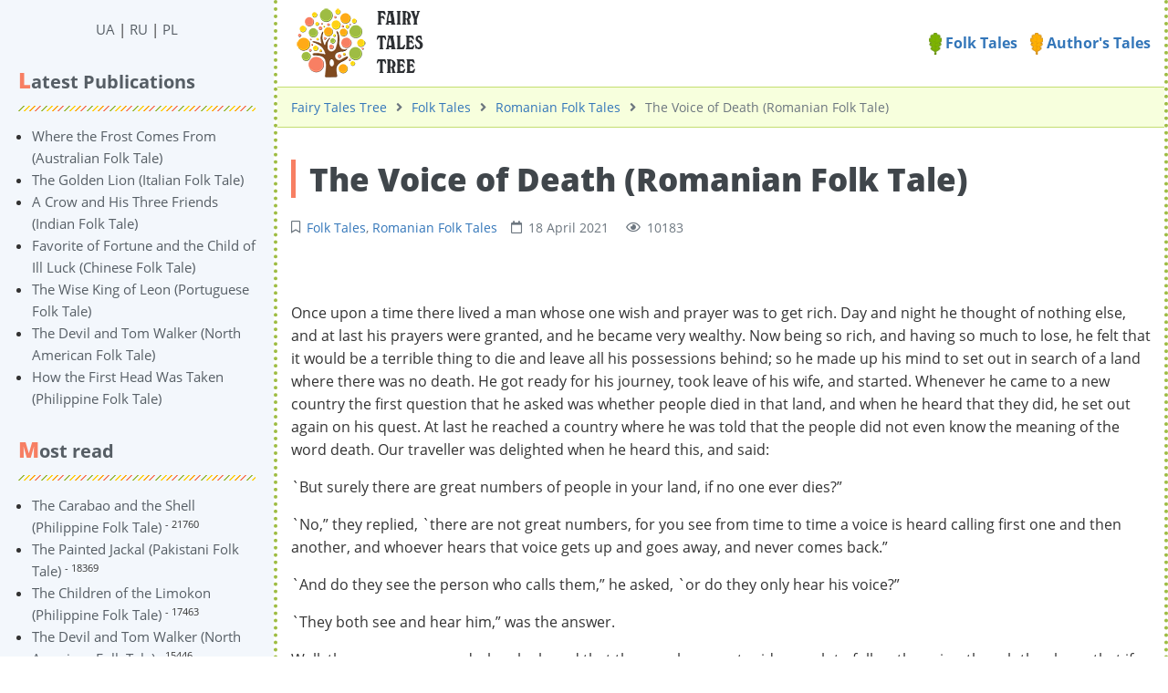

--- FILE ---
content_type: text/html; charset=UTF-8
request_url: https://en.derevo-kazok.org/folk-tales/romanian-folk-tales/the-voice-of-death-romanian-folk-tale.html
body_size: 9507
content:
<!DOCTYPE html><html lang="en" prefix="og: http://ogp.me/ns# fb: http://ogp.me/ns/fb#"><head><meta charset="UTF-8"><title>The Voice of Death ᐈ Read online on Fairy Tales Tree</title><meta name="viewport" content="width=device-width, initial-scale=1, shrink-to-fit=no"><meta name="generator" content="MaxSite CMS"><meta name="description" content="Read Romanian Folk Tale 【The Voice of Death 】 online in English on the website ⏩ en.derevo-kazok.org ⭐ Free ✔️ More than 3000 Fairy Tales!"><!-- Google Tag Manager --><script>(function(w,d,s,l,i){w[l]=w[l]||[];w[l].push({'gtm.start':
new Date().getTime(),event:'gtm.js'});var f=d.getElementsByTagName(s)[0],
j=d.createElement(s),dl=l!='dataLayer'?'&l='+l:'';j.async=true;j.src=
'https://www.googletagmanager.com/gtm.js?id='+i+dl;f.parentNode.insertBefore(j,f);
})(window,document,'script','dataLayer','GTM-TTWS98W');</script><!-- End Google Tag Manager --><link rel="dns-prefetch" href="https://fonts.gstatic.com/"><link rel="dns-prefetch" href="https://cdn.sendpulse.com/"><link rel="dns-prefetch" href="https://google-analytics.com/"><link rel="dns-prefetch" href="https://googleads.g.doubleclick.net/"><link rel="dns-prefetch" href="https://pagead2.googlesyndication.com/"><link rel="dns-prefetch" href="https://fonts.googleapis.com/"><link rel="dns-prefetch" href="https://static.xx.fbcdn.net/"><link rel="dns-prefetch" href="https://fbstore.sendpulse.com/"><link rel="dns-prefetch" href="https://www.googletagmanager.com/"><link rel="dns-prefetch" href="https://partner.googleadservices.com/"><link rel="dns-prefetch" href="https://adservice.google.com.ua/"><link rel="dns-prefetch" href="https://tpc.googlesyndication.com/"><meta name="robots" content="max-image-preview:large"><script> !(function () { window.googletag = window.googletag || {}; window.vmpbjs = window.vmpbjs || {}; window.vpb = window.vpb || {}; vpb.cmd = vpb.cmd || []; vpb.st=Date.now();  vpb.fastLoad = true; googletag.cmd = googletag.cmd || []; vmpbjs.cmd = vmpbjs.cmd || []; var cmds = []; try{ cmds = googletag.cmd.slice(0); googletag.cmd.length = 0; }catch(e){} var ready = false; function exec(cb) { return cb.call(googletag); } var overriden = false; googletag.cmd.push(function () { overriden = true; googletag.cmd.unshift = function (cb) { if (ready) { return exec(cb); } cmds.unshift(cb); if (cb._startgpt) { ready = true; for (var k = 0; k < cmds.length; k++) { exec(cmds[k]); } } }; googletag.cmd.push = function (cb) { if (ready) { return exec(cb); } cmds.push(cb); }; }); if(!overriden){ googletag.cmd.push = function (cb) { cmds.push(cb); }; googletag.cmd.unshift = function (cb) { cmds.unshift(cb); if (cb._startgpt) { ready = true; if (googletag.apiReady) { cmds.forEach(function (cb) { googletag.cmd.push(cb); }); } else { googletag.cmd = cmds; } } }; } var dayMs = 36e5, cb = parseInt(Date.now() / dayMs), vpbSrc = '//player.bidmatic.io/prebidlink/' + cb + '/wrapper_hb_766092_20810.js', pbSrc = vpbSrc.replace('wrapper_hb', 'hb'), gptSrc = '//securepubads.g.doubleclick.net/tag/js/gpt.js', c = document.head || document.body || document.documentElement; function loadScript(src, cb) { var s = document.createElement('script'); s.src = src; s.defer=false; c.appendChild(s); s.onload = cb; s.onerror = function(){ var fn = function(){}; fn._startgpt = true; googletag.cmd.unshift(fn); }; return s; } loadScript(pbSrc); loadScript(gptSrc); loadScript(vpbSrc); })() </script><script>
window.googletag = window.googletag || {cmd: []};
googletag.cmd.push(function() {
    var mapping1 = googletag.sizeMapping()
        .addSize([1170, 0], [[1170, 250], [1170, 150], [1100, 250], [1000, 250], [990, 90], [980, 90], [970, 90], [728, 90]])
        .addSize([1000, 0], [[1000, 250], [990, 90], [980, 90], [970, 90], [728, 90]])
        .addSize([990, 0], [[990, 90], [980, 90], [970, 90], [728, 90]])
        .addSize([980, 0], [[980, 90], [970, 90], [728, 90]])
        .addSize([970, 0], [[970, 90], [728, 90]])
        .addSize([728, 0], [[728, 90]])
        .addSize([320, 0], [[320, 250], [320, 100], [320, 50], [300, 250], [300, 100], [300, 50]])
        .addSize([300, 0], [[300, 250], [300, 100], [300, 50]])
        .build();

 googletag.defineSlot('/22908122590,21712537116/derevo-kazok.org/desktop/Article/top', [[728, 90], [970, 90], [980, 90], [990, 90], [1000, 250], [1100, 250], [1170, 150], [1170, 250], [300, 50], [300, 100], [320, 50], [320, 100], [320, 250], [300, 250]], 'div-gpt-ad-1720536151363-4')
        .defineSizeMapping(mapping1)
        .addService(googletag.pubads());

    googletag.defineSlot('/22908122590,21712537116/derevo-kazok.org/desktop/Article/bottom', [[728, 90], [970, 90], [980, 90], [990, 90], [1000, 250], [1100, 250], [1170, 150], [1170, 250], [300, 50], [300, 100], [320, 50], [320, 100], [320, 250], [300, 250]], 'div-gpt-ad-1720536151363-5')
        .defineSizeMapping(mapping1)
        .addService(googletag.pubads());

    googletag.defineSlot('/22908122590,21712537116/derevo-kazok.org/desktop/Article/in-content-1', [[728, 90], [970, 90], [980, 90], [990, 90], [1000, 250], [1100, 250], [1170, 150], [1170, 250], [300, 50], [300, 100], [320, 50], [320, 100], [320, 250], [300, 250]], 'div-gpt-ad-1720536151363-6')
        .defineSizeMapping(mapping1)
        .addService(googletag.pubads());

    googletag.defineSlot('/22908122590,21712537116/derevo-kazok.org/desktop/Article/in-content-2', [[728, 90], [970, 90], [980, 90], [990, 90], [1000, 250], [1100, 250], [1170, 150], [1170, 250], [300, 50], [300, 100], [320, 50], [320, 100], [320, 250], [300, 250]], 'div-gpt-ad-1720536151363-7')
        .defineSizeMapping(mapping1)
        .addService(googletag.pubads());

    googletag.defineSlot('/22908122590,21712537116/derevo-kazok.org/desktop/Article/in-content-3', [[728, 90], [970, 90], [980, 90], [990, 90], [1000, 250], [1100, 250], [1170, 150], [1170, 250], [300, 50], [300, 100], [320, 50], [320, 100], [320, 250], [300, 250]], 'div-gpt-ad-1720536151363-8')
        .defineSizeMapping(mapping1)
        .addService(googletag.pubads());

    googletag.defineSlot('/22908122590,21712537116/derevo-kazok.org/desktop/Article/in-content-4', [[728, 90], [970, 90], [980, 90], [990, 90], [1000, 250], [1100, 250], [1170, 150], [1170, 250], [300, 50], [300, 100], [320, 50], [320, 100], [320, 250], [300, 250]], 'div-gpt-ad-1720536151363-9')
        .defineSizeMapping(mapping1)
        .addService(googletag.pubads());

    googletag.pubads().enableSingleRequest();
    googletag.pubads().collapseEmptyDivs();
    googletag.pubads().enableLazyLoad({fetchMarginPercent: 200, renderMarginPercent: 50, mobileScaling: 2.0});
    googletag.enableServices();
});
</script><link rel="icon" href="https://en.derevo-kazok.org/uploads/favicons/corn-icon.png" type="image/png"><link rel="canonical" href="https://en.derevo-kazok.org/folk-tales/romanian-folk-tales/the-voice-of-death-romanian-folk-tale.html"><link rel="alternate" type="application/rss+xml" title="All new posts" href="https://en.derevo-kazok.org/feed"><link rel="alternate" type="application/rss+xml" title="All new comments" href="https://en.derevo-kazok.org/comments/feed"><link rel="alternate" type="application/rss+xml" title="Post comments" href="https://en.derevo-kazok.org/folk-tales/romanian-folk-tales/feed"><link rel="stylesheet" href="https://en.derevo-kazok.org/application/maxsite/templates/dk/components/lightslider/style.css"><script src="https://en.derevo-kazok.org/application/maxsite/templates/dk/assets/js/jquery.min.js"></script><meta property="og:type" content="article"><meta property="og:title" content="The Voice of Death ᐈ Read online on Fairy Tales Tree"><meta property="og:description" content="Read Romanian Folk Tale 【The Voice of Death 】 online in English on the website ⏩ en.derevo-kazok.org ⭐ Free ✔️ More than 3000 Fairy Tales!"><meta property="og:url" content="https://en.derevo-kazok.org/folk-tales/romanian-folk-tales/the-voice-of-death-romanian-folk-tale.html"><meta property="og:locale" content="ru_RU"><meta property="og:site_name" content="Fairy Tale Tree"><meta property="twitter:title" content="The Voice of Death ᐈ Read online on Fairy Tales Tree"><meta property="twitter:description" content="Read Romanian Folk Tale 【The Voice of Death 】 online in English on the website ⏩ en.derevo-kazok.org ⭐ Free ✔️ More than 3000 Fairy Tales!"><meta property="twitter:url" content="https://en.derevo-kazok.org/folk-tales/romanian-folk-tales/the-voice-of-death-romanian-folk-tale.html"><meta property="twitter:domain" content="https://en.derevo-kazok.org/"><meta property="twitter:site" content=""><meta property="twitter:creator" content=""><link rel="stylesheet" href="https://en.derevo-kazok.org/application/maxsite/templates/dk/assets/css/themes/default/mfont.css"><link rel="stylesheet" href="https://en.derevo-kazok.org/application/maxsite/templates/dk/assets/css/themes/default/style.css"><link rel="stylesheet" href="https://en.derevo-kazok.org/application/maxsite/templates/dk/assets/css/themes/default/menu/menu1alt.css"><link rel="stylesheet" href="https://en.derevo-kazok.org/application/maxsite/templates/dk/assets/css/fonts/opensans.css"><link rel="stylesheet" href="https://en.derevo-kazok.org/application/maxsite/templates/dk/assets/css/fonts/robotoslab.css"><link rel="preload" href="https://en.derevo-kazok.org/application/maxsite/templates/dk/assets/js/alpine.min.js" as="script"></head><body class="mso-body-all mso-body-page_404"><!-- Google Tag Manager (noscript) --><noscript><iframe src="https://www.googletagmanager.com/ns.html?id=GTM-TTWS98W"height="0" width="0" style="display:none;visibility:hidden"></iframe></noscript><!-- End Google Tag Manager (noscript) --><style>
	@media (max-width: 768px) {
		#myNavS {
			margin-left: -300px;
			position: fixed;
			top: 0;
			bottom: 0;
			z-index: 10;
			box-shadow: 0 0 10px 0 rgba(0, 0, 0, 0.175);
		}
	}

	#myNavS::-webkit-scrollbar {
		width: 14px;
		height: 14px;
		background-color: #ccc;
	}

	#myNavS::-webkit-scrollbar-thumb {
		background-color: #999;
		border-radius: 14px;
	}

	#myNavS::-webkit-scrollbar-thumb:hover {
		background-color: #777;
	}
</style><script>
	function myToggleNav() {
		return {
			s: document.querySelector('#myNavS'),
			small: false,

			trigger: {
				['@click']() {
					let a = getComputedStyle(this.s);
					// console.log(JSON.stringify(a.marginLeft));
					if (a.marginLeft !== '-300px') {
						this.s.style.marginLeft = '-300px';
					} else {
						this.s.style.marginLeft = '0px';
					}
				},

				['@resize.window']() {
					this.small = (window.outerWidth < 768);

					if (!this.small) {
						this.s.style.marginLeft = '0px';
						this.s.style.position = 'relative';
					} else {
						this.s.style.marginLeft = '-300px';
						this.s.style.position = 'fixed';
					}
				},

				['@load.window']() {
					this.small = (window.outerWidth < 768);
				},
			},
		}
	}
</script><div class="flex flex-no-phone"><section id="myNavS" class="w300px-min w300px-max bg-primary50 transition-var pos-relative"><button x-data="myToggleNav()" x-spread="trigger" class="button im-bars icon0 b-hide-imp show-tablet pos-absolute pos0-r pos0-t" style="transform: translateX(100%);"></button><!-- <button x-data @click="let e = document.querySelector('#myNavS'); if (e.style.marginLeft == '0px' || e.style.marginLeft == '') {e.style.marginLeft = '-300px'} else {e.style.marginLeft = '0px'}" class="button im-bars icon0 b-hide-imp show-tablet pos-absolute pos0-r pos0-t" style="transform: translateX(100%);"></button> --><div class="h100 w100 pad20-rl overflow-auto overscroll-behavior-contain" id="mso_show_sidebar1"><div class="mso-widget mso-widget_1 mso-widget_2_1 mso-text_block_widget mso-text_block_widget_0"><div class="t-center"><a href="https://derevo-kazok.org/">UA</a> | <a href="https://ru.derevo-kazok.org/">RU</a> | <a href="https://pl.derevo-kazok.org/">PL</a></div></div><div class="mso-widget mso-widget_2 mso-widget_2_2 mso-last_pages_widget mso-last_pages_widget_0"><div class="mso-widget-header"><span>Latest Publications</span></div><ul class="mso-widget-list"><li><a href="https://en.derevo-kazok.org/folk-tales/australian-folk-tales/where-the-frost-comes-from-australian-folk-tale.html" title="Where the Frost Comes From (Australian Folk Tale)">Where the Frost Comes From (Australian Folk Tale)</a></li><li><a href="https://en.derevo-kazok.org/folk-tales/italian-folk-tales/the-golden-lion-italian-folk-tale.html" title="The Golden Lion (Italian Folk Tale)">The Golden Lion (Italian Folk Tale)</a></li><li><a href="https://en.derevo-kazok.org/folk-tales/indian-folk-tales/a-crow-and-his-three-friends-indian-folk-tale.html" title="A Crow and His Three Friends (Indian Folk Tale)">A Crow and His Three Friends (Indian Folk Tale)</a></li><li><a href="https://en.derevo-kazok.org/folk-tales/chinese-folk-tales/favorite-of-fortune-and-the-child-of-ill-luck-chinese-folk-tale.html" title="Favorite of Fortune and the Child of Ill Luck (Chinese Folk Tale)">Favorite of Fortune and the Child of Ill Luck (Chinese Folk Tale)</a></li><li><a href="https://en.derevo-kazok.org/folk-tales/portuguese-folk-tales/the-wise-king-of-leon-portuguese-folk-tale.html" title="The Wise King of Leon (Portuguese Folk Tale)">The Wise King of Leon (Portuguese Folk Tale)</a></li><li><a href="https://en.derevo-kazok.org/folk-tales/north-american-folk-tales/the-devil-and-tom-walker-north-american-folk-tale.html" title="The Devil and Tom Walker (North American Folk Tale)">The Devil and Tom Walker (North American Folk Tale)</a></li><li><a href="https://en.derevo-kazok.org/folk-tales/philippine-folk-tales/how-the-first-head-was-taken-philippine-folk-tale.html" title="How the First Head Was Taken (Philippine Folk Tale)">How the First Head Was Taken (Philippine Folk Tale)</a></li></ul></div><div class="mso-widget mso-widget_3 mso-widget_2_3 mso-page_views_widget mso-page_views_widget_0"><div class="mso-widget-header"><span>Most read</span></div><ul class="mso-widget-list"><li><a href="https://en.derevo-kazok.org/folk-tales/philippine-folk-tales/the-carabao-and-the-shell-philippine-folk-tale.html" title="Просмотров в сутки: 16">The Carabao and the Shell (Philippine Folk Tale)</a> <sup>- 21760</sup></li><li><a href="https://en.derevo-kazok.org/folk-tales/pakistani-folk-tales/the-painted-jackal-pakistani-folk-tale.html" title="Просмотров в сутки: 15">The Painted Jackal (Pakistani Folk Tale)</a> <sup>- 18369</sup></li><li><a href="https://en.derevo-kazok.org/folk-tales/philippine-folk-tales/the-children-of-the-limokon-philippine-folk-tale.html" title="Просмотров в сутки: 13">The Children of the Limokon (Philippine Folk Tale)</a> <sup>- 17463</sup></li><li><a href="https://en.derevo-kazok.org/folk-tales/north-american-folk-tales/the-devil-and-tom-walker-north-american-folk-tale.html" title="Просмотров в сутки: 13">The Devil and Tom Walker (North American Folk Tale)</a> <sup>- 15446</sup></li><li><a href="https://en.derevo-kazok.org/folk-tales/portuguese-folk-tales/the-wise-king-of-leon-portuguese-folk-tale.html" title="Просмотров в сутки: 12">The Wise King of Leon (Portuguese Folk Tale)</a> <sup>- 14075</sup></li><li><a href="https://en.derevo-kazok.org/folk-tales/philippine-folk-tales/how-the-first-head-was-taken-philippine-folk-tale.html" title="Просмотров в сутки: 12">How the First Head Was Taken (Philippine Folk Tale)</a> <sup>- 15261</sup></li><li><a href="https://en.derevo-kazok.org/folk-tales/philippine-folk-tales/joan-gathers-guavas-philippine-folk-tale.html" title="Просмотров в сутки: 11">Joan Gathers Guavas (Philippine Folk Tale)</a> <sup>- 13342</sup></li></ul></div><div class="mso-widget mso-widget_4 mso-widget_2_4 mso-rater_widget mso-rater_widget_0"><div class="mso-widget-header"><span> TOP-10 Fairy Tales</span></div><ol class="mso-widget-list"><li><a href="https://en.derevo-kazok.org/sources.html">sources</a></li><li><a href="https://en.derevo-kazok.org/about-us.html">About Us</a></li><li><a href="https://en.derevo-kazok.org/terms-of-use.html">Terms of Use</a></li><li><a href="https://en.derevo-kazok.org/privacy-policy.html">Privacy Policy</a></li><li><a href="https://en.derevo-kazok.org/folk-tales/ukrainian-folk-tales/the-frog-princess-ukrainian-folk-tale.html">The Frog Princess (Ukrainian Folk Tale)</a></li><li><a href="https://en.derevo-kazok.org/folk-tales/ukrainian-folk-tales/telesik-little-stick-ukrainian-folk-tale.html">Ivasyk-Telesyk (Ukrainian Folk tale)</a></li><li><a href="https://en.derevo-kazok.org/folk-tales/ukrainian-folk-tales/little-grey-wolf-true-beaten-black-and-blue-ukrainian-folk-tale.html">Little Grey Wolf true – beaten black and blue (Ukrainian Folk Tale)</a></li><li><a href="https://en.derevo-kazok.org/authors-tales/grimms-fairy-tales/the-frog-prince-grimms-tales.html">The Frog Prince (Grimm's fairy tale)</a></li><li><a href="https://en.derevo-kazok.org/authors-tales/grimms-fairy-tales/sleeping-beauty-grimms-tales.html">sleeping Beauty (Grimm's fairy tale)</a></li><li><a href="https://en.derevo-kazok.org/folk-tales/ukrainian-folk-tales/the-lion-who-was-made-tsar-ukrainian-folk-tale.html">The Lion who was made Tsar (Ukrainian Folk Tale)</a></li></ol></div><div class="mso-widget mso-widget_5 mso-widget_2_5 mso-random_pages_widget mso-random_pages_widget_0"><div class="mso-widget-header"><span>Recommended</span></div><ul class="mso-widget-list"><li><a href="https://en.derevo-kazok.org/folk-tales/philippine-folk-tales/the-flood-story-philippine-folk-tale.html">The Flood Story (Philippine Folk Tale)</a></li><li><a href="https://en.derevo-kazok.org/folk-tales/french-folk-tales/the-rat-and-the-oyster-french-folk-tale.html">The Rat and the Oyster (French Folk Tale)</a></li><li><a href="https://en.derevo-kazok.org/folk-tales/english-folk-tales/lame-molly-english-folk-tale.html">Lame Molly (English Folk Tale)</a></li><li><a href="https://en.derevo-kazok.org/folk-tales/irish-folk-tales/the-time-for-naggeneens-plan-irish-folk-tale.html">The Time for Naggeneen's Plan (Irish Folk Tale)</a></li><li><a href="https://en.derevo-kazok.org/folk-tales/italian-folk-tales/uncle-capriano-italian-folk-tale.html">Uncle Capriano (Italian Folk Tale)</a></li><li><a href="https://en.derevo-kazok.org/folk-tales/japanese-folk-tales/the-espousal-of-the-rats-daughter-japanese-folk-tale.html">The Espousal of the Rat's Daughter (Japanese Folk Tale)</a></li><li><a href="https://en.derevo-kazok.org/folk-tales/danish-folk-tales/the-magic-book-danish-folk-tale.html">The Magic Book (Danish Folk Tale)</a></li></ul></div><div class="mso-widget mso-widget_6 mso-widget_2_6 mso-text_block_widget mso-text_block_widget_2"><div class="mso-widget-header"><span>Our Friends ❤️</span></div><ul><li><a href="https://litarchive.online">Read free books in English</a></li><li><a href="https://millionfacts.online/en/">Interesting facts in English</a></li><li><a href="https://millionfacts.co.uk">Fascinating facts in English</a></li><li><a href="https://fun-facts.online/">Fun Facts Online</a></li></ul></div></div></section><section class="flex-grow5 flex-shrink5 pos-relative main-content"><div class="layout-center-wrap"><div class="layout-wrap top-block"> <div class="flex flex-wrap-tablet flex-vcenter"> <div class="flex-grow5"><div class="mar5-tb t-center-phone"><a href="/"><img src="https://en.derevo-kazok.org/application/maxsite/templates/dk/assets/images/logos/fairy-tales-logo-en.png"></a></div></div> <div class="flex-shrink5 w100-tablet pad10-tb top-menu"><a href="/folk-tales/"><img width="14" src="/application/maxsite/templates/dk/assets/images/elements/leaf-icon-1.png"> Folk Tales</a> <a href="/authors-tales/"><img width="14" src="/application/maxsite/templates/dk/assets/images/elements/leaf-icon-2.png"> Author's Tales</a> </div> </div></div></div><div class="layout-center-wrap"><div class="layout-wrap t-gray600 pad10-tb t90 breadcrumbs"><a href="https://en.derevo-kazok.org/">Fairy Tales Tree</a><i class="fas fa-angle-right icon0 mar10-rl"></i><a href="https://en.derevo-kazok.org/folk-tales/">Folk Tales</a><i class="fas fa-angle-right icon0 mar10-rl"></i><a href="https://en.derevo-kazok.org/romanian-folk-tales/">Romanian Folk Tales</a><i class="fas fa-angle-right icon0 mar10-rl"></i>The Voice of Death (Romanian Folk Tale) </div></div><div class="content"><div class="mso-type-page"><div class="mso-page-only"><article itemscope itemtype="http://schema.org/Book"><header class="mar30-t mar20-b"><h1 itemprop="name" class="t-gray800 mar15-t t220">The Voice of Death (Romanian Folk Tale)</h1><div class="t-gray600 t90 mso-clearfix"><span class="im-bookmark mar15-r" title="Post category"><a href="https://en.derevo-kazok.org/folk-tales/">Folk Tales</a>, <a href="https://en.derevo-kazok.org/romanian-folk-tales/">Romanian Folk Tales</a></span><time class="im-calendar" datetime="2021-04-18T00:00:00+0000">18 April 2021 </time><span class="mar15-l im-eye">10183</span></div><!-- /div--></header><div class="ads_block"><!-- /22908122590,21712537116/derevo-kazok.org/desktop/Article/top --><div id='div-gpt-ad-1720536151363-4'><script>
        googletag.cmd.push(function() { googletag.display('div-gpt-ad-1720536151363-4'); });
    </script></div></div><br><div class="mso-page-content mso-type-page-content lightgallery1"><div class="ads_block"><!-- /22908122590,21712537116/derevo-kazok.org/desktop/Article/top --><div id='div-gpt-ad-1720536151363-4'><script>
        googletag.cmd.push(function() { googletag.display('div-gpt-ad-1720536151363-4'); });
    </script></div></div><br><p>Once upon a time there lived a man whose one wish and prayer was to get rich. Day and night he thought of nothing else, and at last his prayers were granted, and he became very wealthy. Now being so rich, and having so much to lose, he felt that it would be a terrible thing to die and leave all his possessions behind; so he made up his mind to set out in search of a land where there was no death. He got ready for his journey, took leave of his wife, and started. Whenever he came to a new country the first question that he asked was whether people died in that land, and when he heard that they did, he set out again on his quest. At last he reached a country where he was told that the people did not even know the meaning of the word death. Our traveller was delighted when he heard this, and said:</p> <p>`But surely there are great numbers of people in your land, if no one ever dies?”</p> <p>`No,” they replied, `there are not great numbers, for you see from time to time a voice is heard calling first one and then another, and whoever hears that voice gets up and goes away, and never comes back.”</p> <p>`And do they see the person who calls them,” he asked, `or do they only hear his voice?”</p> <p>`They both see and hear him,” was the answer.</p> <p>Well, the man was amazed when he heard that the people were stupid enough to follow the voice, though they knew that if they went when it called them they would never return. And he went back to his own home and got all his possessions together, and, taking his wife and family, he set out resolved to go and live in that country where the people did not die, but where instead they heard a voice calling them, which they followed into a land from which they never returned. For he had made up his own mind that when he or any of his family heard that voice they would pay no heed to it, however loudly it called.</p> <p>After he had settled down in his new home, and had got everything in order about him, he warned his wife and family that, unless they wanted to die, they must on no account listen to a voice which they might some day hear calling them.</p> <p>For some years everything went well with them, and they lived happily in their new home. But one day, while they were all sit- ting together round the table, his wife suddenly started up, exclaiming in a loud voice:</p> <p>`I am coming! I am coming!”</p> <p>And she began to look round the room for her fur coat, but her husband jumped up, and taking firm hold of her by the hand, held her fast, and reproached her, saying:</p> <p>`Don”t you remember what I told you? Stay where you are unless you wish to die.”</p> <p>`But don”t you hear that voice calling me?” she answered. `I am merely going to see why I am wanted. I shall come back directly.”</p> <p>So she fought and struggled to get away from her husband, and to go where the voice summoned. But he would not let her go, and had all the doors of the house shut and bolted. When she saw that he had done this, she said:</p> <p>`Very well, dear husband, I shall do what you wish, and remain where I am.”</p> <p>So her husband believed that it was all right, and that she had thought better of it, and had got over her mad impulse to obey the voice. But a few minutes later she made a sudden dash for one of the doors, opened it and darted out, followed by her husband. He caught her by the fur coat, and begged and implored her not to go, for if she did she would certainly never return. She said nothing, but let her arms fall backwards, and suddenly bending herself forward, she slipped out of the coat, leaving it in her husband”s hands. He, poor man, seemed turned to stone as he gazed after her hurrying away from him, and calling at the top of her voice, as she ran:</p><div class="ads_block"><!-- /22908122590,21712537116/derevo-kazok.org/desktop/Article/in-content-1 --><div id='div-gpt-ad-1720536151363-6'><script>
        googletag.cmd.push(function() { googletag.display('div-gpt-ad-1720536151363-6'); });
    </script></div></div> <p>`I am coming! I am coming!”</p> <p>When she was quite out of sight her husband recovered his wits and went back into his house, murmuring:</p> <p>`If she is so foolish as to wish to die, I can”t help it. I warned and implored her to pay no heed to that voice, however loudly it might call.”</p> <p>Well, days and weeks and months and years passed, and nothing happened to disturb the peace of the household. But one day the man was at the barber”s as usual, being shaved. The shop was full of people, and his chin had just been covered with a lather of soap, when, suddenly starting up from the chair, he called out in a loud voice:</p> <p>`I won”t come, do you hear? I won”t come!”</p> <p>The barber and the other people in the shop listened to him with amazement. But again looking towards the door, he exclaimed:</p> <p>`I tell you, once and for all, I do not mean to come, so go away.”</p> <p>And a few minutes later he called out again:</p> <p>`Go away, I tell you, or it will be the worse for you. You may call as much as you like but you will never get me to come.”</p> <p>And he got so angry that you might have thought that some one was actually standing at the door, tormenting him. At last he jumped up, and caught the razor out of the barber”s hand, exclaiming:</p> <p>`Give me that razor, and I'll teach him to let people alone for the future.”</p> <p>And he rushed out of the house as if he were running after some one, whom no one else saw. The barber, determined not to lose his razor, pursued the man, and they both continued running at full speed till they had got well out of the town, when all of a sudden the man fell head foremost down a precipice, and never was seen again. So he too, like the others, had been forced against his will to follow the voice that called him.</p> <p>The barber, who went home whistling and congratulating himself on the escape he had made, described what had happened, and it was noised abroad in the country that the people who had gone away, and had never returned, had all fallen into that pit; for till then they had never known what had happened to those who had heard the voice and obeyed its call.</p> <p>But when crowds of people went out from the town to examine the ill-fated pit that had swallowed up such numbers, and yet never seemed to be full, they could discover nothing. All that they could see was a vast plain, that looked as if it had been there since the beginning of the world. And from that time the people of the country began to die like ordinary mortals all the world over.</p><br><div class="ads_block"><!-- /22908122590,21712537116/derevo-kazok.org/desktop/Article/bottom --><div id='div-gpt-ad-1720536151363-5'><script>
        googletag.cmd.push(function() { googletag.display('div-gpt-ad-1720536151363-5'); });
    </script></div></div><br><div class="ads_block"><!-- /22908122590,21712537116/derevo-kazok.org/desktop/Article/bottom --><div id='div-gpt-ad-1720536151363-5'><script>
        googletag.cmd.push(function() { googletag.display('div-gpt-ad-1720536151363-5'); });
    </script></div></div><div class="next-prev-page mso-clearfix t90 mar30-t hover-no-underline"><div class="b-left mar5-b"><a href="https://en.derevo-kazok.org/folk-tales/french-folk-tales/fairy-gifts-french-folk-tale.html" title="Следующая запись"><i class="im-long-arrow-alt-left icon0 mar7-r"></i> Fairy Gifts (French Folk Tale)</a></div><div class="b-right mar5-b"><a href="https://en.derevo-kazok.org/folk-tales/african-folk-tales/the-ape-the-snake-and-the-lion-african-folk-tale.html" title="Предыдущая запись">The Ape, the Snake, and the Lion (African Folk Tale) <i class="im-long-arrow-alt-right icon0 mar7-l"></i></a></div></div><aside><div class="rater-container"><div id="rater"><script>$(document).ready(function(){ $('#rater').rater('//en.derevo-kazok.org/ajax/cGx1Z2lucy9yYXRlci9yYXRpbmdzLXBvc3QtYWpheC5waHA=', {maxvalue:5, style:'basic', curvalue:5, slug:'2846'});}) </script></div> <div itemprop="aggregateRating" itemscope="" itemtype="http://schema.org/AggregateRating" class="t-center t80">Average Grade: <strong>5</strong> acorns. Number of votes: <strong><span itemprop="ratingCount">41</span></strong><meta itemprop="bestRating" content="5"><meta itemprop="ratingValue" content="5"></div></div><div class="addzakl"><strong>Share this tale:</strong><br><a rel="nofollow" href="https://twitter.com/intent/tweet?text=The+Voice+of+Death+%28Romanian+Folk+Tale+https%3A%2F%2Fen.derevo-kazok.org%2Ffolk-tales%2Fromanian-folk-tales%2Fthe-voice-of-death-romanian-folk-tale.html"><img title="Добавить в Twitter" alt="twitter.com" src="//en.derevo-kazok.org/application/maxsite/plugins/addzakl/images32/twitter.png" width="32" height="32"></a> <a rel="nofollow" href="//www.facebook.com/sharer.php?u=https://en.derevo-kazok.org/folk-tales/romanian-folk-tales/the-voice-of-death-romanian-folk-tale.html"><img title="Поделиться в Facebook" alt="facebook.com" src="//en.derevo-kazok.org/application/maxsite/plugins/addzakl/images32/facebook.png" width="32" height="32"></a></div><div class="mso-clearfix"></div><div class="hide-print mso-page-other-pages clearfix"><div class="other-page-tales-h">Other Fairy Tales</div><ul class="other-page-tales"><li><a href="https://en.derevo-kazok.org/folk-tales/english-folk-tales/mr-vinegar-english-folk-tale.html">Mr. Vinegar (English Folk Tale)</a></li><li><a href="https://en.derevo-kazok.org/folk-tales/icelandic-folk-tales/habogi-icelandic-folk-tale.html">Habogi (Icelandic Folk Tale)</a></li><li><a href="https://en.derevo-kazok.org/folk-tales/italian-folk-tales/the-ass-that-lays-money-italian-folk-tale.html">The Ass That Lays Money (Italian Folk Tale)</a></li><li><a href="https://en.derevo-kazok.org/folk-tales/german-folk-tales/the-dragons-tail-german-folk-tale.html">The Dragon's Tail (German Folk Tale)</a></li><li><a href="https://en.derevo-kazok.org/folk-tales/portuguese-folk-tales/linda-branca-and-her-mask-portuguese-folk-tale.html">Linda Branca and her Mask (Portuguese Folk Tale)</a></li><li><a href="https://en.derevo-kazok.org/folk-tales/german-folk-tales/the-twelve-idle-servants-german-folk-tale.html">The Twelve Idle Servants (German Folk Tale)</a></li><li><a href="https://en.derevo-kazok.org/folk-tales/north-american-folk-tales/howes-masquerade-north-american-folk-tale.html">Howe's Masquerade (North American Folk Tale)</a></li><li><a href="https://en.derevo-kazok.org/folk-tales/celtic-folk-tales/the-escape-of-the-mouse-celtic-folk-tale.html">The Escape of the Mouse (Celtic Folk Tale)</a></li><li><a href="https://en.derevo-kazok.org/folk-tales/north-american-folk-tales/the-skeleton-in-armor-north-american-folk-tale.html">The Skeleton in Armor (North American Folk Tale)</a></li><li><a href="https://en.derevo-kazok.org/folk-tales/french-folk-tales/the-cat-and-the-two-sparrows-french-folk-tale.html">The Cat and the Two Sparrows (French Folk Tale)</a></li><li><a href="https://en.derevo-kazok.org/folk-tales/chinese-folk-tales/the-eight-immortals-ii-chinese-folk-tale.html">The Eight Immortals II (Chinese Folk Tale)</a></li><li><a href="https://en.derevo-kazok.org/folk-tales/indian-folk-tales/the-lost-camel-indian-folk-tale.html">The Lost Camel (Indian Folk Tale)</a></li></ul></div></aside></div><!-- /.mso-page-content mso-type-page-content--></article></div><!-- /.</article> /.mso-page-only--><div class="mso-type-page-comments"><div class="mso-comment-leave">Please, comment this tale!</div><div class="mso-comment-form"><form class="mso-form" method="post"><input type="hidden" name="comments_page_id" value="2846"><input type="hidden" value="c6333e1c230a1ea611107662fd2148f7" name="comments_session"><div class="mso-comments-textarea"><textarea name="comments_content" id="comments_content" rows="4"></textarea><!-- нет залогирования --><!-- обычная форма --><!-- / обычная форма--><!-- простая форма --><div class="mso-comments-auth"><input type="hidden" name="comments_reg" id="comments_reg_1" value="noreg"><p><input type="text" name="comments_author" placeholder="Ваше имя" class="mso-comments-input-author"></p><p><i>The comment will be published after verification</i></p><p>You can <a href="https://en.derevo-kazok.org/login">sign in</a> using your login or <a href="https://en.derevo-kazok.org/registration">register</a> here.</p></div> <!-- class="mso-comments-auth"--><!-- / простая форма--><!-- / нет залогирования --><div class="mar10-tb"><button name="comments_submit" type="submit">Send</button></div></div><!-- div class="mso-comments-textarea" --></form></div><!-- div class=mso-comment-form --></div><!-- /div.mso-type-page-comments --></div><!-- /div.mso-type-page --> </div></section><!--<section id="myNavS-2" class="bg-primary50 transition-var pos-relative"><div class="w100-tablet pad20-rl mar0-l-tablet"><div class="flex-tablet-phone flex-wrap-tablet-phone flex-jc-around-tablet-phone" id="mso_show_sidebar1"></div></div></section> --!></div><div style="background: #ffe2b1;border-top: solid 3px #9ebc43;" class="layout-center-wrap t90 pad15-tb pad20-rl links-no-color hide-print">&copy; Fairy Tale Tree, 2020 - 2026 year.</div><script type="application/ld+json">
{
    "@context" : "http://schema.org",
    "@type" : "Organization",
    "name" : "Fairy Tales Tree",
    "url" : "https://en.derevo-kazok.org/",
    "logo": "https://en.derevo-kazok.org/application/maxsite/templates/derevo-kazok-en/assets/images/dk-logotype-en.png",
    "image": "https://en.derevo-kazok.org/application/maxsite/templates/derevo-kazok-en/assets/images/dk-logotype-en.png",
    "telephone": "+38 098 218 6792",
    "email": "info@derevo-kazok.org",
    "address": [
            {"@type": "PostalAddress",
"addressLocality": "Vinnytsia, Ukraine",
"postalCode": "21000",
"streetAddress": "Dachna str, 5/2"}],
    "sameAs" : [
        "https://www.facebook.com/derevokazok",
        "https://www.instagram.com/derevo_kazok/",
        "https://www.pinterest.com/derevokazok/",
"https://twitter.com/KazkuPpUa"
    ]
}
</script><link rel="stylesheet" href="//en.derevo-kazok.org/application/maxsite/plugins/rater/rater.css"><script src="//en.derevo-kazok.org/application/maxsite/plugins/rater/jquery.rater.js"></script><script src="https://en.derevo-kazok.org/application/maxsite/templates/dk/assets/js/alpine.min.js"></script><link rel="stylesheet" href="https://en.derevo-kazok.org/application/maxsite/templates/dk/assets/css/profiles/fontawesome5-lazy.css"><script src="https://en.derevo-kazok.org/application/maxsite/templates/dk/assets/js/lazy/my.js"></script></body></html>

--- FILE ---
content_type: text/html; charset=utf-8
request_url: https://www.google.com/recaptcha/api2/aframe
body_size: 265
content:
<!DOCTYPE HTML><html><head><meta http-equiv="content-type" content="text/html; charset=UTF-8"></head><body><script nonce="Jdf7Jazbwkwr70W_hetumw">/** Anti-fraud and anti-abuse applications only. See google.com/recaptcha */ try{var clients={'sodar':'https://pagead2.googlesyndication.com/pagead/sodar?'};window.addEventListener("message",function(a){try{if(a.source===window.parent){var b=JSON.parse(a.data);var c=clients[b['id']];if(c){var d=document.createElement('img');d.src=c+b['params']+'&rc='+(localStorage.getItem("rc::a")?sessionStorage.getItem("rc::b"):"");window.document.body.appendChild(d);sessionStorage.setItem("rc::e",parseInt(sessionStorage.getItem("rc::e")||0)+1);localStorage.setItem("rc::h",'1769727485995');}}}catch(b){}});window.parent.postMessage("_grecaptcha_ready", "*");}catch(b){}</script></body></html>

--- FILE ---
content_type: text/css
request_url: https://en.derevo-kazok.org/application/maxsite/plugins/rater/rater.css
body_size: 332
content:
#rater {text-align: center;}
.star-rating,
.star-rating a:hover,
.star-rating a:active,
.star-rating a:focus,
.star-rating .current-rating{
background: url(star.png) left -1000px repeat-x;
}
.star-rating{
position:relative;
width:125px;
height:40px;
list-style:none;
margin:auto;
margin-top: 7px;
background-position: left top;
}
.star-rating li{
display: inline;
margin-left: 0px;
}
.star-rating a,
.star-rating .current-rating{
position:absolute;
top:0;
left:0;
text-indent:-1000em;
height:40px;
line-height:40px;
outline:none;
overflow:hidden;
border: none;
}
.star-rating a:hover,
.star-rating a:active,
.star-rating a:focus{
background-position: left bottom;
}
.star-rating .current-rating{
z-index:1;
background-position: left center;
}

.inline-rating{
display:-moz-inline-block;
display:-moz-inline-box;
display: inline-block;
vertical-align: middle;
}

.small-star{
width:50px;
height:30px;
}
.small-star,
.small-star a:hover,
.small-star a:active,
.small-star a:focus,
.small-star .current-rating{
background-image: url(star_small.png);
line-height: 30px;
height: 30px;
}

.star-rating-result {display: block; color: maroon; margin: 5px 0 10px 0;text-align: center;}

--- FILE ---
content_type: application/javascript; charset=utf-8
request_url: https://fundingchoicesmessages.google.com/f/AGSKWxUlu75soE2hqhGzVA-VoEeHn_tq2kaEVALGKCvGLmGh25kReTlqaOYPp1qaWLq93cc5qPtN3z6Q8Z-Q9iwex0jmXDpiTuATMtrEUcU3COmlje_Gzu7-ruIwouh_S920oy-KbX14iHeXEhKbviyxFgq9TfuD7HRHaxdPgX9qYZHv7SGUfCEpdI2WHfU=/__468x60/_200x600_/delivery/spc./google-ad-/adsby.
body_size: -1287
content:
window['cae3b26f-230e-48b9-8f48-b01a8a9ce470'] = true;

--- FILE ---
content_type: application/javascript; charset=utf-8
request_url: https://en.derevo-kazok.org/application/maxsite/templates/dk/assets/js/lazy/my.js
body_size: 910
content:
function scrollToTop(offset) {
    let toTop = document.createElement('div');
    let effIn = 'animation-rotatein';
    let effOut = 'animation-rotateout';

    toTop.className = 'hide-print pos-fixed pos10-r pos10-b bg-gray200 hover-bg-primary500 t-primary500 hover-t-white cursor-pointer t25px im-angle-double-up icon-circle trans05-all b-hide-imp b-shadow-var';

    document.body.append(toTop);

    if (window.pageYOffset > offset) {
        toTop.classList.remove(effOut);
        toTop.classList.remove('b-hide-imp');
        toTop.classList.add(effIn);
    }

    window.addEventListener('scroll', function () {
        if (window.pageYOffset > offset) {
            toTop.classList.remove(effOut);
            toTop.classList.remove('b-hide-imp');
            toTop.classList.add(effIn);
        } else {
            toTop.classList.remove(effIn);
            toTop.classList.add(effOut);
        }
    });

    toTop.onclick = function (event) {
        window.scrollTo({
            top: 0,
            behavior: "smooth"
        });
    };
}

scrollToTop(100);

/* form invalid */
if (document.addEventListener) {
    document.addEventListener('invalid', function (e) {
        e.target.classList.add("js-form-invalid");
    }, true);
}

/* jQuery */
document.addEventListener("DOMContentLoaded", () => {
    // меню
    var is_touch = (('ontouchstart' in window) || (navigator.maxTouchPoints > 0) || (navigator.msMaxTouchPoints > 0));
    
    var menu = $('ul.menu');

    if (is_touch) {
        menu.removeClass('menu-hover');
        menu.addClass('menu-click');
    } else {
        if ($('ul.menu-tablet > li').css('float') != 'left') {
            menu.removeClass('menu-hover');
            menu.addClass('menu-click');
        }

        $(window).resize(function () {
            if ($('ul.menu-tablet > li').css('float') != 'left') {
                menu.removeClass('menu-hover');
                menu.addClass('menu-click');
            }
            else {
                menu.addClass('menu-hover');
                menu.removeClass('menu-click');
                $('ul.menu li ul').css('display', 'none');
                $('ul.menu li').removeClass('group-open');
            }
        });
    }

    $('nav').on('click', 'ul.menu-click li > a', function (e) {
        var href = $(this).attr("href");
        var ul = $(this).next();
        var li = $(this).parent('li');

        if (href === "#") {
            e.preventDefault();

            $('ul.menu li.group ul:visible').slideUp(200);
            $('ul.menu li.group').removeClass('group-open');

            if (ul.is(':visible')) {
                ul.slideUp(200);
                li.removeClass('group-open');
            } else {
                ul.stop().slideDown(200);
                li.addClass('group-open');
            }
        }
    });

    $('nav').on('mouseenter', 'ul.menu-hover li.group', function (e) {
        /* $(this).children('ul').slideDown(200); */
        $(this).children('ul').fadeIn(200);
    });

    $('nav').on('mouseleave', 'ul.menu-hover li.group', function (e) {
        /* $(this).children('ul').hide().slideUp(200); */
        $(this).children('ul').hide().fadeOut(200);
    });

    menu.removeClass('menu-no-load');

    if (is_touch) {
        menu.removeClass('menu-hover');
        menu.addClass('menu-click');
    }

});
